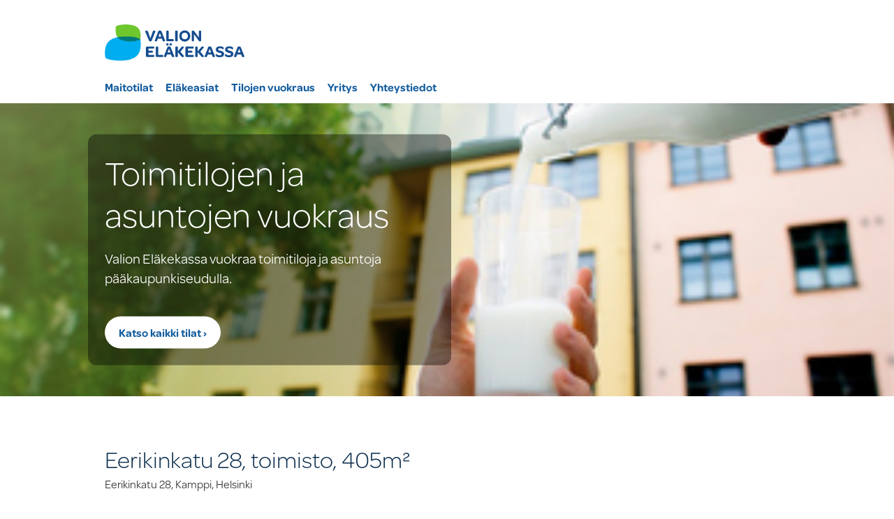

--- FILE ---
content_type: text/css
request_url: https://www.valionelakekassa.fi/wp-content/themes/elakekassa/css/style.css?ver=1769091135
body_size: 5411
content:
html,body,div,span,applet,object,iframe,h1,h2,h3,h4,h5,h6,p,blockquote,pre,a,abbr,acronym,address,big,cite,code,del,dfn,em,img,ins,kbd,q,s,samp,small,strike,strong,sub,sup,tt,var,b,u,i,center,dl,dt,dd,ol,ul,li,fieldset,form,label,legend,table,caption,tbody,tfoot,thead,tr,th,td,article,aside,canvas,details,embed,figure,figcaption,footer,header,hgroup,menu,nav,output,ruby,section,summary,time,mark,audio,video{border:0;font:inherit;font-size:100%;margin:0;padding:0;vertical-align:baseline}article,aside,details,figcaption,figure,footer,header,hgroup,menu,nav,section{display:block}body{line-height:1}ol,ul{list-style:none}blockquote,q{quotes:none}blockquote:before,blockquote:after,q:before,q:after{content:'';content:none}table{border-collapse:collapse;border-spacing:0}body{background:#fff;color:#333;font-family:"omnes-pro",sans-serif;font-size:16px;font-weight:400}input,button,textarea,select{color:#333;font-family:"omnes-pro",sans-serif;font-size:14px;font-weight:400}img{height:auto;max-width:100%}a{color:#135c9e;text-decoration:none;transition:color .25s ease}a:hover{color:#0a2c4c;text-decoration:underline}.visually-hidden{position:absolute !important;height:1px;width:1px;overflow:hidden;clip:rect(1px 1px 1px 1px);clip:rect(1px, 1px, 1px, 1px);white-space:nowrap}.common-button{background:#135c9e;-webkit-border-radius:30px;border-radius:30px;background-clip:padding-box;color:#fff;font-weight:600;display:inline-block;padding:15px 20px}sup{font-size:85%;vertical-align:super}sub{font-size:85%;vertical-align:sub}strong,b{font-weight:600}em,i{font-style:italic}h1,h2,h3,h4,h5,h6{font-weight:600}*{-webkit-box-sizing:border-box;-moz-box-sizing:border-box;box-sizing:border-box}p{margin-bottom:16px}.wrapper{position:relative}.wrapper>.inner{margin:0 auto;max-width:980px;width:90%}.wrapper>.inner:after{clear:both;content:"";display:table}#container{overflow:hidden;min-height:100vh;display:flex;flex-direction:column}body.admin-bar #container{min-height:calc( 100vh - 32px )}.page-template-template-perus article{flex-grow:10}#banner{margin-bottom:30px}#banner.etusivu{background:#0a2c4c}#banner.etusivu h1,#banner.etusivu p{color:#fff}#banner.etusivu .bg{background-size:cover;background-position:center center;opacity:.4}#banner.elakkeet .bg{background-color:#FAF9F7}#banner.vakuutus .bg{background-color:#838F13}#banner.yritys .bg{background-color:#F9F9FB}#banner.yhteystiedot .bg{background-color:#eee}#banner.tilat .bg{background-color:#F8F8F8;background-size:cover}#banner.tilat .text h1,#banner.tilat .text p{color:#fff}#banner .bg{background-position:right top;background-repeat:no-repeat;background-size:auto 100%;height:260px;left:0;position:absolute;top:0;width:100%}#banner .text{padding-top:280px}#banner h1{color:#155c9e;font-size:30px;font-weight:200;line-height:1.2;margin-bottom:20px}#banner p{line-height:1.4}#banner .button{background:#135c9e;-webkit-border-radius:30px;border-radius:30px;background-clip:padding-box;color:#fff;display:inline-block;font-weight:600;margin-top:25px;padding:15px 20px}@media screen and (min-width:767px){#banner{margin-bottom:70px}#banner.etusivu h1,#banner.vakuutus h1,#banner.etusivu p,#banner.vakuutus p{color:#fff}#banner.vakuutus .text,#banner.tilat .text{padding:24px;border-radius:12px;background:rgba(0,0,0,0.4);-webkit-transform:translate(-24px, -50%);-moz-transform:translate(-24px, -50%);-ms-transform:translate(-24px, -50%);-o-transform:translate(-24px, -50%);transform:translate(-24px, -50%)}#banner.vakuutus .text h1,#banner.tilat .text h1,#banner.vakuutus .text p,#banner.tilat .text p{color:#fff}#banner.yhteystiedot h1,#banner.yhteystiedot p{color:#3C332C}#banner.etusivu .inner{height:590px}#banner.etusivu .text{left:50%;text-align:center;-webkit-transform:translate(-50%, -50%);-moz-transform:translate(-50%, -50%);-ms-transform:translate(-50%, -50%);-o-transform:translate(-50%, -50%);transform:translate(-50%, -50%)}#banner.etusivu h1{font-size:42px;font-weight:600}#banner.etusivu p{font-size:18px}#banner.tilat.listaus{margin-bottom:0}#banner .inner{height:420px}#banner h1{font-size:50px}#banner p{font-size:20px}#banner .button{background:#fff;color:#135c9e}#banner .bg{background-position:15% top;height:100%}#banner .text{max-width:520px;padding-top:0;position:absolute;top:50%;-webkit-transform:translate(0%, -50%);-moz-transform:translate(0%, -50%);-ms-transform:translate(0%, -50%);-o-transform:translate(0%, -50%);transform:translate(0%, -50%)}}@media screen and (min-width:980px){#banner .bg{background-position:right top}}.download{border-top:1px dotted #bcd9ee;margin-bottom:50px;margin-top:-20px;padding-top:50px}.download li{margin-top:20px}.download li:first-child{margin-top:0}.download a{background:#135c9e;-webkit-border-radius:8px;border-radius:8px;background-clip:padding-box;-webkit-box-shadow:0 1px 0 1px #051728;box-shadow:0 1px 0 1px #051728;color:#fff;display:block;font-size:18px;font-weight:600;padding:15px 20px;text-align:center}@media screen and (min-width:480px){.download a{display:inline-block;text-align:left}.download ul:after{clear:both;content:"";display:table}.download li{float:left;margin-top:0;margin-left:20px}.download li:first-child{margin-left:0}}.text-content{line-height:1.4}.text-content h2:first-child,.text-content h3:first-child{padding-top:0}.text-content img{-webkit-border-radius:8px;border-radius:8px;background-clip:padding-box;display:block;margin-bottom:25px;overflow:hidden}.text-content.news-content h1{padding-top:5px}.text-content.news-content .pubdate{color:#999999;display:block}.text-content.news-content p:first-of-type{font-size:20px}.text-content h1,.text-content h2{color:#0a2c4c;font-size:34px;font-weight:200;line-height:1.2;margin-bottom:25px;padding-top:10px}.text-content h3{color:#0a2c4c;font-size:24px;font-weight:400;line-height:1.2;margin-bottom:25px;padding-top:10px}.text-content h4{color:#0a2c4c;font-size:22px;line-height:1.2;margin-bottom:25px}.text-content .highlight{color:#666;font-size:80%;font-weight:500;text-transform:uppercase}.text-content p.small{font-size:14px}.text-content .button{background:#135c9e;border-radius:8px;color:#fff;display:inline-block;font-size:16px;font-weight:600;margin-bottom:25px;padding:10px 15px;white-space:nowrap;border:0 none}.text-content p,.text-content ul,.text-content table{margin-bottom:25px}.text-content table.small{font-size:14px}.text-content table tr td{padding-right:35px;padding-top:3px;vertical-align:top}.text-content table tr td:last-child{padding-right:0;white-space:nowrap}.text-content table tr:first-child td{padding-top:0}.text-content ul{margin-left:30px}.text-content ul li{margin-top:3px;padding-left:34px;position:relative}.text-content ul li:after{background:#434343;-webkit-border-radius:3px;border-radius:3px;background-clip:padding-box;content:'';display:block;height:4px;left:0;margin-top:7px;position:absolute;top:0;width:4px}.text-content ul li:first-child{margin-top:0}@media screen and (max-width:766px){.text-content table{padding-bottom:10px;display:block;overflow-x:auto;position:relative;white-space:nowrap;width:100%}.text-content table::-webkit-scrollbar{background:#eaf4ff;-webkit-border-radius:8px;border-radius:8px;background-clip:padding-box;-webkit-appearance:none;width:10px;height:10px}.text-content table::-webkit-scrollbar-thumb{border:1px solid #fff;-webkit-border-radius:8px;border-radius:8px;background-clip:padding-box;background-color:#135c9e}}#header+.content{border-top:1px dotted #bcd9ee;padding-top:40px}.content{margin-bottom:70px}.content .inner+.inner{margin-top:70px;padding-top:70px}.content .inner+.inner:before{border-top:1px dotted #bcd9ee;content:'';position:absolute;left:0;margin-top:-70px;width:100%}.content#kohde .text-content p:first-of-type{margin-top:-20px}.content .text-content{margin-bottom:35px}.content .text-content:last-child{margin-bottom:0}.content .text-content>*:last-child{margin-bottom:0}.content aside .box{-webkit-border-radius:12px;border-radius:12px;background-clip:padding-box;margin-top:20px;overflow:hidden}.content aside .box:first-child{margin-top:0}.content aside .box.blue-border{border:1px solid #bcd9ee}.content aside .box.green-border{border:1px solid #93b633}.content aside .box-title{padding:30px 25px 30px 25px;text-align:center}.content aside .box-title h4{font-size:22px;line-height:1.2}.content aside .center .box-content{text-align:center}.content aside .archive{padding:0 25px 30px 25px}.content aside .archive .archive-news .year{display:none}.content aside .archive .archive-news .year.open{display:block}.content aside .archive .archive-news .month{border-top:1px solid #56c4eb}.content aside .archive .archive-news .month.open>a{color:#93B633}.content aside .archive .archive-news .month.open>a:after{-webkit-transform:rotate(-90deg);-moz-transform:rotate(-90deg);-ms-transform:rotate(-90deg);-o-transform:rotate(-90deg);transform:rotate(-90deg);right:3px}.content aside .archive .archive-news .month.open ul{display:block}.content aside .archive .archive-news .month:first-child{border-top:0}.content aside .archive .archive-news .month>a{color:#56c4eb;display:block;font-weight:600;padding:10px 20px 10px 0;position:relative}.content aside .archive .archive-news .month>a:after{-webkit-transform:rotate(90deg);-moz-transform:rotate(90deg);-ms-transform:rotate(90deg);-o-transform:rotate(90deg);transform:rotate(90deg);content:'\003e';position:absolute;top:10px;right:0}.content aside .archive .archive-news .month ul{display:none;padding-bottom:15px;padding-left:10px}.content aside .archive .archive-news .month ul li{margin-top:5px}.content aside .archive .archive-news .month ul li:first-child{margin-top:0}.content aside .archive .archive-news .month ul a{color:#333;display:block;line-height:1.4}.content aside .archive .archive-nav{margin-bottom:15px}.content aside .archive .archive-nav:after{clear:both;content:"";display:table}.content aside .archive .archive-nav li{float:left;margin-right:10px;margin-bottom:10px}.content aside .archive .archive-nav .current a{background:#93b633;-webkit-box-shadow:0 1px 0 1px #7F9543;box-shadow:0 1px 0 1px #7F9543}.content aside .archive .archive-nav a{background:#56c4eb;-webkit-border-radius:8px;border-radius:8px;background-clip:padding-box;-webkit-box-shadow:0 1px 0 1px #1b9cd6;box-shadow:0 1px 0 1px #1b9cd6;color:#fff;display:inline-block;font-size:18px;font-weight:600;padding:15px 0;text-align:center;width:82px}.content aside .archive .archive-nav a:hover{background:#93b633;-webkit-box-shadow:0 1px 0 1px #7F9543;box-shadow:0 1px 0 1px #7F9543}.content aside .box-content{font-size:14px;line-height:1.4;padding:0 25px 30px 25px}.content aside .box-content>*:last-child{margin-bottom:0}.content aside .box-content p,.content aside .box-content ul,.content aside .box-content table{margin-bottom:20px}.content aside .box-content ul li{margin-top:3px}.content aside .box-content ul li:first-child{margin-top:0}.content aside .box-content table{width:100%}.content aside .box-content table tr td{padding-top:3px}.content aside .box-content table tr:first-child td{padding-top:0}.content aside .box-content table td{text-align:right;width:30%}.content aside .box-content table td:first-child{text-align:left;width:70%}.content aside .box-content.blue-bg{background:#eaf4ff;border-top:1px solid #bcd9ee;padding-top:30px}@media screen and (min-width:767px){.content#kohde .inner{min-height:187px;position:relative}.content#kohde .text-content img{position:absolute;right:0;top:10px;width:266px}.content .text-content{float:left;margin-bottom:0;width:59.18367347%}.content .text-content.wide{max-width:700px;width:100%}.content .text-content.wider{max-width:980px;width:100%}.content aside{float:right;width:34.69387755%}}body.saavutettavuuspalaute .wrapper.content>.inner{border:1px solid #bcd9ee;border-radius:12px;background-clip:padding-box;padding:32px 24px}body.saavutettavuuspalaute .wrapper.content>.inner h1{text-align:center;margin-bottom:32px}body.saavutettavuuspalaute .wrapper.content>.inner p{margin-bottom:64px}@media all and (min-width:768px){body.saavutettavuuspalaute .wrapper.content>.inner{padding:56px 80px 64px 80px}}@media all and (min-width:1024px){body.saavutettavuuspalaute .wrapper.content>.inner{padding:64px 120px 72px 120px}}@media all and (min-width:1280px){body.saavutettavuuspalaute .wrapper.content>.inner{padding:88px 166px 92px 166px}}.iframe{margin-bottom:70px}.iframe iframe{display:block;height:4000px;overflow-y:hidden;width:100%}@media screen and (min-width:1024px){.iframe iframe{height:2500px;overflow-y:hidden}}.map{margin-bottom:50px}.map .inner{max-width:100%;width:100%}.map .canvas{background:#F3F3F3;height:400px;width:100%}@media screen and (min-width:980px){.map .canvas{height:660px}.map .canvas.narrow{height:400px}}.read-more{background:#eaf4ff;margin-bottom:50px;padding:50px 0}.read-more h4{font-size:22px;margin-bottom:25px}.read-more li{margin-top:10px}.read-more li:first-child{margin-top:0}@media screen and (min-width:600px){.read-more ul{max-width:410px}.read-more ul:after{clear:both;content:"";display:table}.read-more li{float:left;width:50%}.read-more li:nth-of-type(-n+2){margin-top:0}.read-more li:nth-child(even){clear:right}}@media screen and (min-width:767px){.read-more h4{float:left}.read-more ul{display:block;margin-left:300px}.read-more ul:after{clear:both;content:"";display:table}}.tabs{margin-bottom:70px}.tabs .inner{max-width:100%;width:100%}.tabs .wrap{padding:60px 0;margin:0 auto;max-width:980px;width:90%}.tabs .wrap:after{clear:both;content:"";display:table}.tabs .tab#toimitilat{background:#e1edfb}.tabs .tab#toimitilat ul a{display:block}.tabs .tab#toimitilat ul a:after{clear:both;content:"";display:table}.tabs .tab#toimitilat ul h2{color:#333;line-height:1.2;font-size:20px;margin-bottom:5px}.tabs .tab#toimitilat ul img{-webkit-border-radius:8px;border-radius:8px;background-clip:padding-box;display:block;margin-bottom:25px;overflow:hidden}.tabs .tab#toimitilat ul .button{background:#135c9e;border-radius:8px;box-shadow:1px 1px 0 #051728;color:#fff;display:inline-block;font-size:16px;font-weight:600;padding:10px 15px;border:0 none}.tabs .tab#toimitilat ul p{color:#333;line-height:1.4;font-size:14px;margin-bottom:25px}.tabs .tab#toimitilat ul li+li{margin-top:40px;padding-top:40px}.tabs .tab#toimitilat ul li+li:before{content:'';border-top:1px dotted #bcd9ee;margin-top:-40px;position:absolute;width:100%;left:0}.tabs .tab#asunnot{background:#e8f7c0}.tabs .tab#asunnot .text-content{margin-bottom:35px}.tabs .tab#asunnot .text-content:last-child{margin-bottom:0}.tabs .tab#asunnot .text-content>*:last-child{margin-bottom:0}.tabs .tab#asunnot .text-content h2,.tabs .tab#asunnot .text-content h3{color:#5e7420}.tabs .nav{margin:0 auto;max-width:980px;width:90%}.tabs .nav:after{clear:both;content:"";display:table}.tabs .nav li{float:left;width:50%}.tabs .nav li.current a.toimitilat{border-bottom:1px solid #e1edfb;color:#135c9e}.tabs .nav li.current a.asunnot{border-bottom:1px solid #e8f7c0;color:#5e7420}.tabs .nav li a{-webkit-border-top-left-radius:8px;border-top-left-radius:8px;-webkit-border-top-right-radius:8px;border-top-right-radius:8px;background-clip:padding-box;display:block;font-size:18px;font-weight:600;padding:15px 20px}.tabs .nav li a.toimitilat{background:#e1edfb;border-bottom:1px solid #fff;color:#135c9e}.tabs .nav li a.asunnot{background:#e8f7c0;border-bottom:1px solid #fff;border-left:1px solid #fff;color:#5e7420}@media screen and (min-width:767px){.tabs .tab#asunnot .left{float:left;margin-bottom:0;width:59.18367347%}.tabs .tab#asunnot .right{float:right;padding-top:54px;width:34.69387755%}.tabs .tab#toimitilat ul a{min-height:187px;position:relative;padding-right:40.81632653%}.tabs .tab#toimitilat ul img{position:absolute;right:0;top:10px;width:266px}}.news{margin-bottom:70px}.news .inner{border:1px solid #bcd9ee;-webkit-border-radius:12px;border-radius:12px;background-clip:padding-box;padding:30px 25px}.news h4{font-size:22px;margin-bottom:25px;color:#135c9e}.news h5{font-size:16px;line-height:20px;margin-bottom:10px;color:#333}.news li{margin-top:25px}.news li:first-child{margin-top:0}.news a{display:block;color:#135c9e}.news a:hover{text-decoration:none}.news a:hover h4,.news a:hover h5,.news a:hover span{text-decoration:underline}.news p{color:#222;line-height:1.4;margin-bottom:5px}.news time{color:#135c9e;display:block;margin-top:16px;margin-bottom:8px}.news span{display:block}@media screen and (min-width:767px){.news ul:after{clear:both;content:"";display:table}.news li{float:left;margin-left:6%;margin-top:0;width:29.3333%}.news li:first-child{margin-left:0}}.liftups{margin-bottom:70px}.liftups li{margin-top:50px}.liftups li:first-child{margin-top:0}.liftups figure{display:none;margin-bottom:35px}.liftups figure .placeholder{height:0;overflow:hidden;padding-bottom:37.5%;position:relative;width:100%}.liftups figure .placeholder img{width:100%}.liftups a{display:block;color:#135c9e;transition:color .25s ease}.liftups a:hover{text-decoration:none}.liftups a:hover h4,.liftups a:hover h5{color:#0a2c4c;text-decoration:underline}.liftups a:hover .button{background-color:#0a2c4c}.liftups h4{color:#135c9e;font-size:30px;font-weight:normal;margin-bottom:25px}.liftups h5{color:#135c9e;font-size:18px;line-height:120%;font-weight:normal;margin-bottom:25px}.liftups p{color:#222;line-height:1.4;margin-bottom:25px}.liftups .button{background:#135c9e;-webkit-border-radius:30px;border-radius:30px;background-clip:padding-box;color:#fff;font-weight:600;display:inline-block;padding:15px 20px;transition:background-color .25s ease}@media screen and (min-width:767px){.liftups ul{position:relative}.liftups ul:after{clear:both;content:"";display:table}.liftups figure{display:block}.liftups a{padding-bottom:44px}.liftups a.text-link{padding-bottom:8px;line-height:22.4px}.liftups .button{position:absolute;bottom:0}.liftups li{float:left;margin-left:6%;margin-top:0;width:29.3333%}.liftups li:first-child{margin-left:0}}.faq{border-top:1px dotted #bcd9ee;margin-bottom:70px;padding-top:50px}.faq h4{color:#0a2c4c;text-align:center;font-size:26px;font-weight:400;margin-bottom:50px}.faq h6{line-height:1.3;margin-bottom:15px}.faq p{font-size:14px;line-height:1.3}.faq li{margin-top:50px}.faq li:first-child{margin-top:0}@media screen and (min-width:767px){.faq ul:after{clear:both;content:"";display:table}.faq li{float:left;margin-left:6%;width:47%}.faq li:nth-of-type(-n+2){margin-top:0}.faq li:nth-child(2n+1){clear:left;margin-left:0}}@media screen and (min-width:980px){.faq li{float:left;width:29.333%}.faq li:nth-of-type(-n+3){margin-top:0}.faq li:nth-child(2n+1){clear:none;margin-left:6%}.faq li:nth-child(3n+1){clear:left;margin-left:0}}#footer{margin-bottom:40px}#footer .inner{border:1px solid #93b633;-webkit-border-radius:12px;border-radius:12px;background-clip:padding-box;padding:30px 25px}#footer .logo{display:block;max-width:255px;overflow:hidden;text-indent:-999px}#footer .logo .the_logo{display:block}#footer .logo span{display:block;height:0;padding-bottom:11.76470588%}#footer p{color:#135c9e;font-size:14px;margin-top:25px}#footer p span{display:block;margin-top:5px}#footer p span:first-child{margin-top:0}@media screen and (min-width:600px){#footer p{float:left;width:50%}#footer .first{clear:left;max-width:210px}#footer .second{padding-left:45px}}@media screen and (min-width:980px){#footer .logo{float:left;width:27.41935484%}#footer p{margin-top:0}#footer .first{clear:none;max-width:255px;padding-left:45px;width:27.41935484%}#footer .second{max-width:355px;width:38.17204301%}}#bottom-nav{background:#eaf4ff;padding:25px 0}#bottom-nav nav{font-size:12px}#bottom-nav nav li{margin-top:10px}#bottom-nav nav li:first-child{margin-top:0}#bottom-nav nav a{color:#135c9e;padding-left:14px;position:relative}#bottom-nav nav a:hover{color:#0a2c4c}#bottom-nav nav a:after{background:#135c9e;-webkit-border-radius:3px;border-radius:3px;background-clip:padding-box;content:'';display:block;height:4px;left:0;margin-top:-2px;position:absolute;top:50%;width:4px}@media screen and (min-width:600px){#bottom-nav nav:after{clear:both;content:"";display:table}#bottom-nav nav li{float:left;margin-left:10px;margin-top:0}#bottom-nav nav li:first-child{margin-left:0}#bottom-nav nav li:first-child a{padding-left:0}#bottom-nav nav li:first-child a:after{display:none}}div.logout{margin-top:40px;border-top:1px solid #ccc;padding-top:24px;text-align:right}#header{padding:35px 0;z-index:2}#header .logo{display:block;margin:0 auto 30px auto;max-width:200px;overflow:hidden;position:relative;text-indent:-999px}#header .logo .the_logo{display:block}#header .logo span{display:block;height:0}#header nav{text-align:center}#header nav a{display:block;font-weight:600;padding:10px 0;position:relative}#header nav>ul>li.current>a,#header nav>ul>li.current_page_item>a{color:#0a2c4c}#header nav>ul>li.current>ul,#header nav>ul>li.current_page_item>ul{display:block}#header nav>ul>li>a{padding-top:20px;border-bottom:1px solid #e1e1e1;color:#135c9e;transition:color .25s ease}#header nav>ul>li>a:hover{color:#0a2c4c}#header nav>ul>li .sub-menu{background:#135c9e;display:none}#header nav>ul>li .sub-menu li.current a,#header nav>ul>li .sub-menu li.current_page_item a{color:#fff;text-decoration:underline}#header nav>ul>li .sub-menu li:first-child a{border-top:0}#header nav>ul>li .sub-menu li a{border-top:1px solid #bcd9ee;color:#fff;font-size:15px}#header nav>ul>li .sub-menu li a:hover{color:#fff}#header nav>ul>li>.subnav{background:#135c9e;display:none}#header nav>ul>li>.subnav li.current a{color:#fff}#header nav>ul>li>.subnav li:first-child a{border-top:0}#header nav>ul>li>.subnav li a{border-top:1px solid #bcd9ee;color:#fff}#header nav>ul>li>.subnav li a:hover{color:#fff}@media screen and (min-width:767px){#header{padding-bottom:0}#header .logo{margin:0px 0 30px 0;width:343px}#header nav{text-align:left}#header nav>ul>li{display:inline-block;margin-left:15px}#header nav>ul>li:first-child{margin-left:0}#header nav>ul>li>a{border-bottom:0;padding:0 0 15px 0}#header nav>ul>li>a:after{border-left:10px solid transparent;border-right:10px solid transparent;border-top:10px solid #fff;content:'';height:0;left:50%;margin-left:-10px;margin-top:-10px;position:absolute;top:100%;-webkit-transition:margin .4s;-moz-transition:margin .4s;-o-transition:margin .4s;-ms-transition:margin .4s;transition:margin .4s;width:0;z-index:3}#header nav>ul>li>a.subnav-open:after{margin-top:0}#header nav>ul>li .sub-menu{text-align:left;background:rgba(21,92,158,0.98);left:50%;-webkit-transform:translate(-50%, 0);-moz-transform:translate(-50%, 0);-ms-transform:translate(-50%, 0);-o-transform:translate(-50%, 0);transform:translate(-50%, 0);position:absolute;top:100%;width:90%;max-width:980px;box-sizing:content-box;padding-left:2000px;padding-right:2000px}#header nav>ul>li .sub-menu ul{margin:0 auto;width:90%}#header nav>ul>li .sub-menu li{display:inline-block;margin-left:15px}#header nav>ul>li .sub-menu li:first-child{margin-left:0}#header nav>ul>li .sub-menu li a{border-top:0;padding:15px 0}#header nav>ul>li .sub-menu:before{display:block;position:absolute;top:0;bottom:0;width:900%;left:-400%}}.text-content form ul li{padding:0}.text-content h2.gsection_title{font-weight:600 !important;font-size:16px;color:#333}.text-content .gform_wrapper .gsection{border:0 none}.text-content .gform_wrapper input[type="submit"]{cursor:pointer}.text-content .gform_wrapper .top_label .gfield_label{font-weight:normal;margin-bottom:0;line-height:1;font-size:14px}@media only print{.page-template-template-kohde .wrapper{display:none}.page-template-template-kohde #kohde{display:block}}.ui-dialog .gform_wrapper{width:100%}#container .gform_wrapper,.page-template-template-formi-tunnistus .gpnf-dialog.ui-dialog{width:70%;margin:0 auto;display:block}#container .gform_wrapper *,.page-template-template-formi-tunnistus .gpnf-dialog.ui-dialog *{font-size:16px;line-height:21px}#container .gform_wrapper .ui-dialog-titlebar,.page-template-template-formi-tunnistus .gpnf-dialog.ui-dialog .ui-dialog-titlebar{display:flex;align-items:center;justify-content:space-between}#container .gform_wrapper .ui-dialog-titlebar .ui-dialog-titlebar-close,.page-template-template-formi-tunnistus .gpnf-dialog.ui-dialog .ui-dialog-titlebar .ui-dialog-titlebar-close,#container .gform_wrapper .ui-dialog-titlebar .ui-dialog-title,.page-template-template-formi-tunnistus .gpnf-dialog.ui-dialog .ui-dialog-titlebar .ui-dialog-title{position:static;color:#fff;font-size:18px;line-height:21px;font-weight:700}#container .gform_wrapper strong,.page-template-template-formi-tunnistus .gpnf-dialog.ui-dialog strong{font-weight:700}#container .gform_wrapper p,.page-template-template-formi-tunnistus .gpnf-dialog.ui-dialog p{line-height:21px;margin-bottom:0;font-size:16px}#container .gform_wrapper h2.gsection_title,.page-template-template-formi-tunnistus .gpnf-dialog.ui-dialog h2.gsection_title{font-size:18px;margin-bottom:10px !important}#container .gform_wrapper .gf_page_steps,.page-template-template-formi-tunnistus .gpnf-dialog.ui-dialog .gf_page_steps{display:flex;justify-content:space-between;align-items:center}#container .gform_wrapper .gf_page_steps .gf_step,.page-template-template-formi-tunnistus .gpnf-dialog.ui-dialog .gf_page_steps .gf_step{margin:0 0 18px 0;height:auto}#container .gform_wrapper .gf_page_steps .gf_step_clear,.page-template-template-formi-tunnistus .gpnf-dialog.ui-dialog .gf_page_steps .gf_step_clear{display:none}#container .gform_wrapper .gf_page_steps .gf_step_completed,.page-template-template-formi-tunnistus .gpnf-dialog.ui-dialog .gf_page_steps .gf_step_completed{opacity:1}#container .gform_wrapper .gf_page_steps .gf_step_completed:hover,.page-template-template-formi-tunnistus .gpnf-dialog.ui-dialog .gf_page_steps .gf_step_completed:hover{opacity:.9}#container .gform_wrapper .gf_page_steps .gf_step_completed a,.page-template-template-formi-tunnistus .gpnf-dialog.ui-dialog .gf_page_steps .gf_step_completed a{background:#135c9e;color:#fff;padding:5px 20px 8px 25px;height:auto;border-radius:25px}#container .gform_wrapper .gf_page_steps .gf_step_completed a:hover,.page-template-template-formi-tunnistus .gpnf-dialog.ui-dialog .gf_page_steps .gf_step_completed a:hover{text-decoration:none}#container .gform_wrapper .gf_page_steps .gf_step_completed a .gf_step_label,.page-template-template-formi-tunnistus .gpnf-dialog.ui-dialog .gf_page_steps .gf_step_completed a .gf_step_label{display:none}#container .gform_wrapper .gf_page_steps .gf_step_active,.page-template-template-formi-tunnistus .gpnf-dialog.ui-dialog .gf_page_steps .gf_step_active{border:2px solid #333;padding:3px 18px 6px 23px;height:auto;border-radius:25px}#container .gform_wrapper .validation_message,.page-template-template-formi-tunnistus .gpnf-dialog.ui-dialog .validation_message{margin-top:8px}#container .gform_wrapper .info,.page-template-template-formi-tunnistus .gpnf-dialog.ui-dialog .info{padding:20px 20px 20px 50px;margin:0 0 20px 0;font-size:16px;font-style:oblique;border:2px rgba(0,0,0,0.4) solid;position:relative;background:#fff}#container .gform_wrapper .info::before,.page-template-template-formi-tunnistus .gpnf-dialog.ui-dialog .info::before{content:"ⓘ";left:15px;top:20px;display:block;position:absolute;color:#A5A5A5;font-size:30px;font-style:initial}#container .gform_wrapper ul.gform_fields li.gfield,.page-template-template-formi-tunnistus .gpnf-dialog.ui-dialog ul.gform_fields li.gfield{width:100%;margin-top:30px}#container .gform_wrapper ul.gform_fields li.gfield label,.page-template-template-formi-tunnistus .gpnf-dialog.ui-dialog ul.gform_fields li.gfield label{width:100%}#container .gform_wrapper ul.gform_fields li.gfield .gfield_checkbox li label,.page-template-template-formi-tunnistus .gpnf-dialog.ui-dialog ul.gform_fields li.gfield .gfield_checkbox li label,#container .gform_wrapper ul.gform_fields li.gfield .gfield_radio li label,.page-template-template-formi-tunnistus .gpnf-dialog.ui-dialog ul.gform_fields li.gfield .gfield_radio li label{font-size:16px;line-height:21px}#container .gform_wrapper ul.gfield_checkbox li input[type=checkbox]:checked+label,.page-template-template-formi-tunnistus .gpnf-dialog.ui-dialog ul.gfield_checkbox li input[type=checkbox]:checked+label,#container .gform_wrapper ul.gfield_radio li input[type=radio]:checked+label,.page-template-template-formi-tunnistus .gpnf-dialog.ui-dialog ul.gfield_radio li input[type=radio]:checked+label{color:#111;font-weight:500 !important}#container .gform_wrapper label.gfield_label,.page-template-template-formi-tunnistus .gpnf-dialog.ui-dialog label.gfield_label,#container .gform_wrapper legend.gfield_label,.page-template-template-formi-tunnistus .gpnf-dialog.ui-dialog legend.gfield_label{font-weight:500 !important}#container .gform_wrapper input:not([type=radio]):not([type=checkbox]):not([type=submit]):not([type=button]):not([type=image]):not([type=file]),.page-template-template-formi-tunnistus .gpnf-dialog.ui-dialog input:not([type=radio]):not([type=checkbox]):not([type=submit]):not([type=button]):not([type=image]):not([type=file]){padding-top:1px !important;padding-bottom:1px !important}#container .gform_wrapper .top_label .hidden_label,.page-template-template-formi-tunnistus .gpnf-dialog.ui-dialog .top_label .hidden_label{margin-top:0}#container .gform_wrapper .top_label .hidden_label+li,.page-template-template-formi-tunnistus .gpnf-dialog.ui-dialog .top_label .hidden_label+li{margin-top:0}#container .gform_wrapper .top_label .hidden_label .gfield_label,.page-template-template-formi-tunnistus .gpnf-dialog.ui-dialog .top_label .hidden_label .gfield_label{display:none}#container .gform_wrapper .gform_page,.page-template-template-formi-tunnistus .gpnf-dialog.ui-dialog .gform_page{padding:8px 16px;background-color:#fafafa;border-radius:12px}@media only screen and (min-width:641px){#container .gform_wrapper div.gf_progressbar,.page-template-template-formi-tunnistus .gpnf-dialog.ui-dialog div.gf_progressbar{width:100%}}body .gform_wrapper ul li.field_description_below div.ginput_container_checkbox,body .gform_wrapper ul li.field_description_below div.ginput_container_radio{margin-top:8px;margin-bottom:8px}.gform_wrapper.gf_browser_chrome .gfield_checkbox li input[type=checkbox],.gform_wrapper.gf_browser_chrome .gfield_radio li input[type=radio]{margin-top:0 !important;margin-bottom:0}.gform_wrapper li.gfield.gfield_error,.gform_wrapper li.gfield.gfield_error.gfield_contains_required.gfield_creditcard_warning{padding-left:8px;padding-right:8px}.gpnf-nested-entries{min-width:100% !important}.gpnf-nested-entries th,.gpnf-nested-entries td{font-size:18px;max-width:80px;overflow:hidden;text-overflow:ellipsis;white-space:nowrap}.gpnf-nested-entries li.edit{display:block}.field-type-form td td{padding:7px}.gpnf-field.tooltip{position:relative}.banner-parent{padding:10px 20px;margin:5px 0}.banner-parent div{text-align:center}.banner-parent div p{margin:0}

--- FILE ---
content_type: application/javascript
request_url: https://www.valionelakekassa.fi/wp-content/themes/elakekassa/js/scripts.js?ver=1.0.0
body_size: 344
content:


function siteInit($){

	$( '#header nav a' ).on( 'click', function( e ) {
		if( $( this ).next( 'ul' ).length ) {
			e.preventDefault();
			$( this ).toggleClass( 'subnav-open' );
			$( this ).siblings( 'ul' ).slideToggle( 400 );
		}
	} );

	$( '.current_page_item' ).closest( 'ul' ).css( 'display', 'block' ).prev().addClass( 'subnav-open' );
	//alert($('#header nav a + ul').css('display'));

	$( '.archive' ).each( function() {
		var $years = $( this ).find( '.archive-news .year' );
		$( this ).find( '.archive-nav a' ).on( 'click', function( e ) {
			e.preventDefault();
			$( this ).parent( 'li' ).addClass( 'current' ).siblings( 'li' ).removeClass( 'current' );
			var year = $( this ).attr( 'href' ).replace( '#', '' );
			$years.removeClass( 'open' ).filter( '[data-year="' + year + '"]' ).addClass( 'open' );
		} );
		$( this ).find( '.month > a' ).on( 'click', function( e ) {
			e.preventDefault();
			$( this ).parent( 'li' ).toggleClass( 'open' );
		} );
	} );



	//////////////////////

	if( typeof gform !== 'undefined' ){
		gform.addFilter('gpnf_modal_args', function( modalProps ){
			modalProps.closeText = "Sulje";
			return modalProps;
		});
	}
}


(function ($) {
	$(document).ready(siteInit)
})(jQuery);
